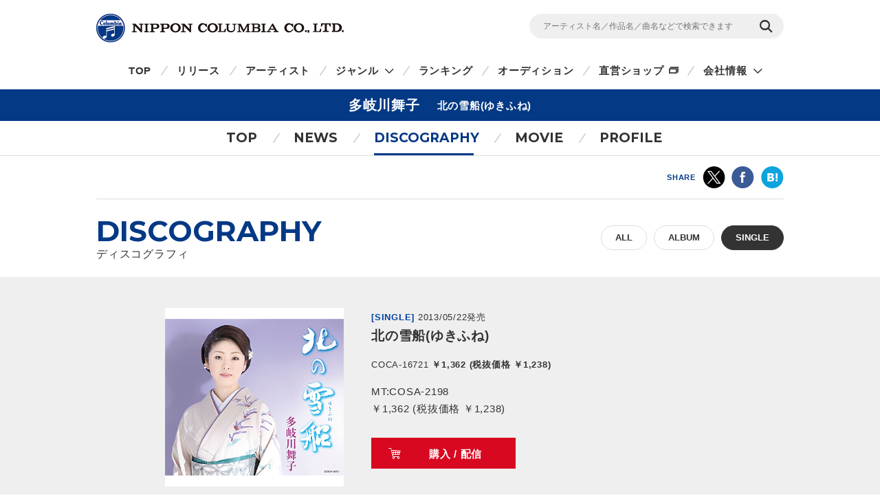

--- FILE ---
content_type: text/html
request_url: https://columbia.jp/artist-info/maiko/discography/COCA-16721.html
body_size: 25761
content:
<!DOCTYPE html>
<html lang="ja">
<head prefix="og: http://ogp.me/ns#">
<meta charset="UTF-8">
<meta http-equiv="X-UA-Compatible" content="IE=edge">
<title>北の雪船(ゆきふね) | ディスコグラフィ | 多岐川舞子 | 日本コロムビアオフィシャルサイト</title>

<meta name="description" content="多岐川舞子の北の雪船(ゆきふね)の詳細ページです。CD・DVD・動画の視聴・購入ができます。">
<meta name="keywords" content="デビュー25周年記念曲">

<!-- ogp -->
<meta name="twitter:card" content="summary">
<meta name="twitter:site" content="@NipponColumbia">
<meta property="og:site_name" content="日本コロムビア公式サイト" />
<meta property="og:type" content="article" />
<meta property="og:title" content="北の雪船(ゆきふね) | ディスコグラフィ | 多岐川舞子 | 日本コロムビアオフィシャルサイト" />
<meta property="og:description" content="多岐川舞子の北の雪船(ゆきふね)の詳細ページです。CD・DVD・動画の視聴・購入ができます。" />
<meta property="og:url" content="https://columbia.jp/artist-info/maiko/discography/COCA-16721.html" />
<meta property="og:image" content="https://columbia.jp/artist-info/jacket/COCA-16721.jpg" />
<!-- /ogp -->

<!--共通meta(SSI) START-->
<meta name="viewport" content="width=device-width, initial-scale=1, user-scalable=yes">
<meta name="format-detection" content="telephone=no">



<link rel="shortcut icon" type="image/vnd.microsoft.icon" href="/rn17/img/favicon.ico">
<link rel="apple-touch-icon-precomposed" href="/rn17/img/apple-touch-icon-precomposed.png">

<!-- common style -->
<link href="https://fonts.googleapis.com/css?family=Montserrat:700" rel="stylesheet">
<link rel="stylesheet" href="/rn17/js/libs/css/magnific-popup.css">
<link rel="stylesheet" href="/rn17/css/common/common.css">
<link rel="stylesheet" href="/rn17/css/common/iconfont.css">
<link rel="stylesheet" href="/rn17/js/libs/css/slick.css">

<!-- /common style -->


<!--[if lte IE 8]>
<script src="/rn17/component/libs/js/html5shiv.min.js"></script>
<![endif]-->



<!-- Analyze Tag -->
<!-- Google Tag Manager -->
<script>(function(w,d,s,l,i){w[l]=w[l]||[];w[l].push({'gtm.start':
new Date().getTime(),event:'gtm.js'});var f=d.getElementsByTagName(s)[0],
j=d.createElement(s),dl=l!='dataLayer'?'&l='+l:'';j.async=true;j.src=
'https://www.googletagmanager.com/gtm.js?id='+i+dl;f.parentNode.insertBefore(j,f);
})(window,document,'script','dataLayer','GTM-PRRNVD');</script>
<!-- End Google Tag Manager -->

<!-- End Analyze Tag -->

<!--共通meta END-->



<link rel="stylesheet" href="/rn17/css/artist-info/common.css">
<link rel="stylesheet" href="/rn17/css/artist-info/discography/detail.css">


</head>

<body id="top">

<!--共通analyze(SSI) START-->
<!-- Analyze Tag -->
<!-- Google Tag Manager (noscript) -->
<noscript><iframe src="https://www.googletagmanager.com/ns.html?id=GTM-PRRNVD"
height="0" width="0" style="display:none;visibility:hidden"></iframe></noscript>
<!-- End Google Tag Manager (noscript) -->

<!-- End Analyze Tag -->
<!--共通analyze END-->


<div class="wrapper">

	<!--共通Header(SSI) START-->
	<header id="header" class="wrp-header-area">
		<div class="wrp-header-snav js-header-snav ga-header-snav"><!-- .snav-open -->
			<p class="logo"><a href="/">NIPPON COLUMBIA CO.,LTD.</a></p>
			<div class="header-snav">
				<div class="wrp-search-box">
					<form class="search-form" action="/search">
						<input type="" name="sc[kw]" class="search-input" placeholder="アーティスト名／作品名／曲名などで検索できます">
						<input value="検索" type="submit" class="search-submit">
					</form>
				</div>
				<!-- <nav class="snav">
					<ul class="snav-list">
						<li><a href="/sitemap/">サイトマップ</a></li>
						<li><a href="#dummy">お問い合わせ</a></li>
					</ul>
				</nav> -->
				<span class="btn-snav-close"><a href="#" class="js-spsearch-close">閉じる</a></span>
			</div>
			<div class="wrp-sp-header ga-sp-header">
				<span class="btn-menu js-spmenu"><a href="#">メニュー</a></span>
				<span class="btn-search js-spsearch"><a href="#">検索</a></span>
			<!-- /.header-sp --></div>
		<!-- /.wrp-header-snav --></div>
		<div class="wrp-header-gnav js-header-gnav ga-header-gnav"><!-- .gnav-open -->
			<div class="header-gnav">
				<nav class="gnav">
					<ul class="gnav-list js-gnav-list">
						<li class="gnav-top"><a href="/">TOP</a></li>
						<li class="gnav-release"><a href="/release/">リリース</a></li>
						<li class="gnav-artist"><a href="/artists/index_a.html">アーティスト</a></li>
						<li class="gnav-genre js-gnav-more"><!-- .lower-open -->
							<a href="#" class="icn-more">ジャンル</a>
							<ul class="gnav-list-lower">
								<li><a href="/j-pop/">J-POP・ロック</a></li>
								<li><a href="/enka/">演歌 / 歌謡曲</a></li>
								<li><a href="/animex/">アニメ / 特撮</a></li>
								<li><a href="/education/">キッズ / ファミリー</a></li>
								<li><a href="/classics/">クラシック</a></li>
								<li><a href="/jazz/">ジャズ / フュージョン</a></li>
								<li><a href="/international/">インターナショナル</a></li>
								<li><a href="/hougaku/">伝統音楽 / 落語・演芸</a></li>
<!--								<li><a href="/dvd/">映像作品</a></li>-->
								<li><a href="/game/">ゲーム</a></li>
								<li><a href="/others/">その他</a></li>
							</ul>
						</li>
						<li class="gnav-ranking"><a href="/ranking/">ランキング</a></li>
						<li class="gnav-audition"><a href="/audition/">オーディション</a></li>
<!--
						<li class="gnav-store"><a href="http://columbia.jp/shop/">直営ショップ</a></li>
-->
						<li class="gnav-store"><a href="http://shop.columbia.jp/shop/default.aspx?utm_source=columbia.jp&utm_medium=globalnavi" target="_blank" class="icn-blank">直営ショップ</a></li>
						<li class="gnav-genre js-gnav-more">
							<a href="#" class="icn-more">会社情報</a>
							<ul class="gnav-list-lower">
								<li><a href="/company/" target="_blank" class="icn-blank">カンパニーサイト</a></li>
								<li><a href="/company/corporate/career/" target="_blank" class="icn-blank">採用情報</a></li>
							</ul>
						</li>
<!--
                        <li class="gnav-company"><a href="/company/" target="_blank" class="icn-blank">会社情報</a></li>
-->
                        <li class="gnav-sitemap"><a href="/sitemap/">サイトマップ</a></li>
						<li class="gnav-contact"><a href="/company/contact_us/" target="_blank">お問い合わせ</a></li>
					</ul>
				</nav>
			</div>
			<span class="btn-gnav-close"><a href="#" class="js-spmenu-close">閉じる</a></span>
		<!-- /.wrp-header-gnav --></div>
	<!-- /.wrp-header-area --></header>

<!--共通Header END-->


		<div id="contents" class="contents-area contents-single">

		<h1 class="mod-ttl-main"><span class="ttl-main-inner">多岐川舞子<span class="sub-txt">北の雪船(ゆきふね)</span></span></h1>

		<div class="wrp-lnav">
					<nav class="lnav">
				<ul class="lnav-list">
					<li class="lnav-top"><a href="/artist-info/maiko/">TOP</a></li>
										<li class="lnav-news js-lnav-more">
						<a href="/artist-info/maiko/news/">NEWS</a>
						<ul class="lnav-list-lower"><!-- .lower-open -->
							<li><a href="/artist-info/maiko/news/">What's New</a></li>
							<li><a href="/artist-info/maiko/info/">Info</a></li>							<li><a href="/artist-info/maiko/live/">Live/Event</a></li>							<li><a href="/artist-info/maiko/media/">Media</a></li>						</ul>
					</li>
										<li class="lnav-discography lnav-act"><a href="/artist-info/maiko/discography/">DISCOGRAPHY</a></li>
										<li class="lnav-movie"><a href="/artist-info/maiko/movie/" class="icn-more">MOVIE</a></li>
										<li class="lnav-profile"><a href="/artist-info/maiko/prof.html" class="icn-blank">PROFILE</a></li>
				</ul>
			</nav>

		<!-- /.wrp-lnav --></div>

		<div class="wrp-head-sns-share sp-none">
			<div class="wrp-cts-area">
				<dl class="share-list">
					<dt class="share-ttl">SHARE</dt>
					<dd class="share-twitter ga-twitter"><a href="https://twitter.com/share?url=https%3A%2F%2Fcolumbia.jp%2Fartist-info%2Fmaiko%2Fdiscography%2FCOCA-16721.html&text=%E5%8C%97%E3%81%AE%E9%9B%AA%E8%88%B9%28%E3%82%86%E3%81%8D%E3%81%B5%E3%81%AD%29+%7C+%E3%83%87%E3%82%A3%E3%82%B9%E3%82%B3%E3%82%B0%E3%83%A9%E3%83%95%E3%82%A3+%7C+%E5%A4%9A%E5%B2%90%E5%B7%9D%E8%88%9E%E5%AD%90+%7C+%E6%97%A5%E6%9C%AC%E3%82%B3%E3%83%AD%E3%83%A0%E3%83%93%E3%82%A2%E3%82%AA%E3%83%95%E3%82%A3%E3%82%B7%E3%83%A3%E3%83%AB%E3%82%B5%E3%82%A4%E3%83%88&via=NipponColumbia" target="_blank"><img src="/rn17/img/common/icn/icn_share_twitter.png" alt="twitter" class="hovr" /></a></dd>
					<dd class="share-facebook ga-facebook"><a href="https://www.facebook.com/sharer/sharer.php?u=https%3A%2F%2Fcolumbia.jp%2Fartist-info%2Fmaiko%2Fdiscography%2FCOCA-16721.html" target="_blank"><img src="/rn17/img/common/icn/icn_share_facebook.png" alt="Facebook" class="hovr" /></a></dd>
					<!--<dd class="share-googleplus ga-googleplus"><a href="https://plus.google.com/share?url=https%3A%2F%2Fcolumbia.jp%2Fartist-info%2Fmaiko%2Fdiscography%2FCOCA-16721.html" target="_blank"><img src="/rn17/img/common/icn/icn_share_googleplus.png" alt="google plus" class="hovr" /></a></dd>-->
					<dd class="share-hatena ga-hatena"><a href="http://b.hatena.ne.jp/entry/https://columbia.jp/artist-info/maiko/discography/COCA-16721.html" target="_blank"><img src="/rn17/img/common/icn/icn_share_hatena.png" alt="はてなブックマーク" class="hovr" /></a></dd>
					<dd class="share-line ga-line"><a href="http://line.me/R/msg/text/?https%3A%2F%2Fcolumbia.jp%2Fartist-info%2Fmaiko%2Fdiscography%2FCOCA-16721.html" target="_blank"><img src="/rn17/img/common/icn/icn_share_line.png" alt="LINE" class="hovr" /></a></dd>
				</dl>
			</div>
		<!-- /.wrp-head-sns-share --></div>

		<div class="wrp-section-release">
			<div class="wrp-cts-area">
				<h2 class="mod-ttl-page">DISCOGRAPHY <span class="sub-txt">ディスコグラフィ</span></h2>
				<div class="wrp-category-btn">
																				<a href="/artist-info/maiko/discography/" class="category-btn mod-btn-radius w-auto">ALL</a>
																														<a href="/artist-info/maiko/discography/album.html" class="category-btn mod-btn-radius w-auto">ALBUM</a>
																				<!--					<p class="category-btn mod-btn-radius w-auto act">SINGLE</p> -->
					<a href="/artist-info/maiko/discography/single.html" class="category-btn mod-btn-radius w-auto act">SINGLE</a>
																													<!-- /.wrp-category-btn --></div>
			</div>
		</div>


		<div class="wrp-product-area">
			<div id="productModule" class="wrp-product-module">

				<div class="js-item-group show-try"><!-- .show-try .show-buy -->

					<div class="wrp-item-information">
						<p class="item-artist"><a href="/artist-info/maiko/">多岐川舞子</a></p>
						<div class="item-img">
							<p class="img-inner"><img src="https://columbia.jp/artist-info/jacket/COCA-16721.jpg" alt="北の雪船(ゆきふね)" /></p>
						</div>
						<div class="item-detail">
							<div class="wrp-item-info1">
								<span class="item-device">[SINGLE]</span>
								<span class="item-date">2013/05/22発売</span>
							</div>
							<p class="item-ttl">北の雪船(ゆきふね)</p>
							<p class="item-id">COCA-16721<span class="item-price">
														￥1,362 (税抜価格 ￥1,238)																												</span></p>
														<div class="item-txt">
								MT:COSA-2198<br />
￥1,362 (税抜価格 ￥1,238)
							</div>
														<div class="wrp-item-btn">
																<a href="#show-buy" class="btn-buy js-btn-buy hovr">購入 / 配信</a>
																<a href="#show-try" class="btn-try js-btn-try hovr">作品情報</a>
															</div>
						</div>
					<!-- /.wrp-item-information --></div>

					<div id="buyContents" class="item-contents js-item-contents">

						<div class="wrp-shop-list">
														<div class="wrp-online-store">
								<p class="shop-ttl">直営ショップで購入</p>
								<ul class="download-list">
									<li><a href="https://shop.columbia.jp/shop/g/gE4439/?utm_source=columbia.jp&utm_medium=buybutton" class="ga-buy-store hovr" data-name="多岐川舞子/北の雪船(ゆきふね)" target="_blank">コロムビアミュージックショップ</a></li>
								</ul>
							</div>
																					<div class="wrp-download-list">
								<p class="shop-ttl">配信</p>
								<ul class="download-list">
																		<li class="btn-itunes"><a href="https://itunes.apple.com/jp/album/id641431402?app=itunes" class="ga-buy-download hovr" data-name="多岐川舞子/北の雪船(ゆきふね)" target="_blank">iTunes</a></li>
																											<li><a href="http://recochoku.jp/album/A33920345/" class="ga-buy-download hovr" data-name="多岐川舞子/北の雪船(ゆきふね)" target="_blank">レコチョク</a></li>
																																												</ul>
							</div>
													</div>

					<!-- /#buyContents --></div>

					<div id="tryContents" class="item-contents js-item-contents">
																								<div class="wrp-stream-list">
							<ul class="stream-list">
																<li>
									<div class="wrp-play-stream">
										<p class="stream-ttl">1.北の雪船<br>　作詩/池田充男　作曲/岡千秋　編曲/南郷達也</p>
										<div class="wrp-play-btn">
																																	<a href="#play-mv" class="play-mv js-play-mv ga-play-mv" data-name="多岐川舞子/北の雪船<br>　作詩/池田充男　作曲/岡千秋　編曲/南郷達也" data-id="kzQ1RQPTvdA">視聴</a>
																					</div>
									</div>
									<div class="wrp-embed-area js-embed-area"></div>
								</li>
															<li>
									<div class="wrp-play-stream">
										<p class="stream-ttl">2.東京雨あがり<br>　作詩/池田充男　作曲/岡千秋　編曲/南郷達也</p>
										<div class="wrp-play-btn">
																																	<a href="#play-mv" class="play-mv js-play-mv ga-play-mv" data-name="多岐川舞子/東京雨あがり<br>　作詩/池田充男　作曲/岡千秋　編曲/南郷達也" data-id="m1SoADrtkDs">視聴</a>
																					</div>
									</div>
									<div class="wrp-embed-area js-embed-area"></div>
								</li>
															<li>
									<div class="wrp-play-stream">
										<p class="stream-ttl">3.北の雪船<br>　(オリジナル・カラオケ)</p>
										<div class="wrp-play-btn">
																																</div>
									</div>
									<div class="wrp-embed-area js-embed-area"></div>
								</li>
															<li>
									<div class="wrp-play-stream">
										<p class="stream-ttl">4.東京雨あがり<br>　(オリジナル・カラオケ)</p>
										<div class="wrp-play-btn">
																																</div>
									</div>
									<div class="wrp-embed-area js-embed-area"></div>
								</li>
															<li>
									<div class="wrp-play-stream">
										<p class="stream-ttl">5.北の雪船<br>　(半音下げオリジナル・カラオケ)</p>
										<div class="wrp-play-btn">
																																</div>
									</div>
									<div class="wrp-embed-area js-embed-area"></div>
								</li>
															<li>
									<div class="wrp-play-stream">
										<p class="stream-ttl">6.東京雨あがり<br>　(半音下げオリジナル・カラオケ)</p>
										<div class="wrp-play-btn">
																																</div>
									</div>
									<div class="wrp-embed-area js-embed-area"></div>
								</li>
															<li>
									<div class="wrp-play-stream">
										<p class="stream-ttl">7.北の雪船<br>　(2コーラスカラオケ)</p>
										<div class="wrp-play-btn">
																																</div>
									</div>
									<div class="wrp-embed-area js-embed-area"></div>
								</li>
															<li>
									<div class="wrp-play-stream">
										<p class="stream-ttl">8.北の雪船<br>　(半音下げ2コーラスカラオケ)</p>
										<div class="wrp-play-btn">
																																</div>
									</div>
									<div class="wrp-embed-area js-embed-area"></div>
								</li>
														</ul>
						<!-- /.wrp-stream-list --></div>
												
					<!-- /#tryContents --></div>

										<p class="sp-btn-buy pc-none"><a href="#show-buy" class="btn-buy js-btn-buy">購入 / 配信</a></p>
										<!-- /.js-item-group --></div>
									<div class="wrp-stream-notice">
					<p class="txt-notice">※お使いの環境では試聴機能をご利用いただけません。当サイトの推奨環境をご参照ください。</p>
					<p class="link-notice"><a href="/sitepolicy/#accessibility" class="mod-link">推奨環境・免責事項</a></p>
					<!-- /.wrp-stream-notice --></div>
								<p class="small mt20 ml5 mr5">※音楽配信サービスにおいては、CD等のパッケージ商品と収録内容が異なる場合やお取り扱いが無い場合もありますので、お求めの際は充分にご注意ください。</p>

			<!-- /#productModule --></div>

		<!-- /.wrp-product-area --></div>



		<div class="wrp-foot-sns-share">
			<div class="wrp-cts-area">
				<dl class="share-list">
					<dt class="share-ttl">SHARE</dt>
					<dd class="share-twitter ga-twitter"><a href="https://twitter.com/share?url=https%3A%2F%2Fcolumbia.jp%2Fartist-info%2Fmaiko%2Fdiscography%2FCOCA-16721.html&text=%E5%8C%97%E3%81%AE%E9%9B%AA%E8%88%B9%28%E3%82%86%E3%81%8D%E3%81%B5%E3%81%AD%29+%7C+%E3%83%87%E3%82%A3%E3%82%B9%E3%82%B3%E3%82%B0%E3%83%A9%E3%83%95%E3%82%A3+%7C+%E5%A4%9A%E5%B2%90%E5%B7%9D%E8%88%9E%E5%AD%90+%7C+%E6%97%A5%E6%9C%AC%E3%82%B3%E3%83%AD%E3%83%A0%E3%83%93%E3%82%A2%E3%82%AA%E3%83%95%E3%82%A3%E3%82%B7%E3%83%A3%E3%83%AB%E3%82%B5%E3%82%A4%E3%83%88&via=NipponColumbia" target="_blank"><img src="/rn17/img/common/icn/icn_share_twitter.png" alt="twitter" class="hovr" /></a></dd>
					<dd class="share-facebook ga-facebook"><a href="https://www.facebook.com/sharer/sharer.php?u=https%3A%2F%2Fcolumbia.jp%2Fartist-info%2Fmaiko%2Fdiscography%2FCOCA-16721.html" target="_blank"><img src="/rn17/img/common/icn/icn_share_facebook.png" alt="Facebook" class="hovr" /></a></dd>
					<!--<dd class="share-googleplus ga-googleplus"><a href="https://plus.google.com/share?url=https%3A%2F%2Fcolumbia.jp%2Fartist-info%2Fmaiko%2Fdiscography%2FCOCA-16721.html" target="_blank"><img src="/rn17/img/common/icn/icn_share_googleplus.png" alt="google plus" class="hovr" /></a></dd>-->
					<dd class="share-hatena ga-hatena"><a href="http://b.hatena.ne.jp/entry/https://columbia.jp/artist-info/maiko/discography/COCA-16721.html" target="_blank"><img src="/rn17/img/common/icn/icn_share_hatena.png" alt="はてなブックマーク" class="hovr" /></a></dd>
					<dd class="share-line ga-line"><a href="http://line.me/R/msg/text/?https%3A%2F%2Fcolumbia.jp%2Fartist-info%2Fmaiko%2Fdiscography%2FCOCA-16721.html" target="_blank"><img src="/rn17/img/common/icn/icn_share_line.png" alt="LINE" class="hovr" /></a></dd>
				</dl>
			</div>
		<!-- /.wrp-foot-sns-share --></div>

		<div class="wrp-lnav wrp-lnav-foot">
					<nav class="lnav">
				<ul class="lnav-list">
					<li class="lnav-top"><a href="/artist-info/maiko/">TOP</a></li>
										<li class="lnav-news js-lnav-more">
						<a href="/artist-info/maiko/news/">NEWS</a>
						<ul class="lnav-list-lower"><!-- .lower-open -->
							<li><a href="/artist-info/maiko/news/">What's New</a></li>
							<li><a href="/artist-info/maiko/info/">Info</a></li>							<li><a href="/artist-info/maiko/live/">Live/Event</a></li>							<li><a href="/artist-info/maiko/media/">Media</a></li>						</ul>
					</li>
										<li class="lnav-discography lnav-act"><a href="/artist-info/maiko/discography/">DISCOGRAPHY</a></li>
										<li class="lnav-movie"><a href="/artist-info/maiko/movie/" class="icn-more">MOVIE</a></li>
										<li class="lnav-profile"><a href="/artist-info/maiko/prof.html" class="icn-blank">PROFILE</a></li>
				</ul>
			</nav>

		<!-- /.wrp-lnav --></div>

	<!-- /#contents --></div>

	<div id="breadcrumb" class="wrp-breadcrumb">
		<div class="breadcrumb-inner">
			<a href="/">TOP</a>
			<a href="/artist-info/maiko/">多岐川舞子</a>
			<a href="/artist-info/maiko/discography/">ディスコグラフィ</a>
			<span>北の雪船(ゆきふね)</span>
		</div>
	<!-- /#breadcrumb --></div>



	<!--共通Footer(SSI) START-->
	<footer id="footer" class="wrp-footer ga-footer">
		<div class="footer-inner">
			<div class="wrp-footer-cts">
				<div class="wrp-foot-sns">
					<span class="logo-columbia"><img src="/rn17/img/common/logo/logo.png" alt="Columbia" /></span>
					<span class="logo-colochan"><a href="/colochan/"><img src="/rn17/img/common/logo/img_colochan.png" alt="コロちゃん" /></a></span>
					<p class="sns-ttl">FOLLOW COLUMBIA</p>
					<p class="sns-txt">最新情報をSNSやメルマガでも</p>
					<ul class="sns-list">
						<li><a href="https://www.facebook.com/NipponColumbia.Music" target="_blank"><img src="/rn17/img/common/icn/icn_facebook.png" alt="Facebook" class="hovr" /></a></li>
						<li><a href="https://twitter.com/nipponcolumbia" target="_blank"><img src="/rn17/img/common/icn/icn_twitter.png" alt="twitter" class="hovr" /></a></li>
						<li><a href="https://www.youtube.com/user/ColumbiaMusicJp" target="_blank"><img src="/rn17/img/common/icn/icn_youtube.png" alt="YouTube" class="hovr" /></a></li>
						<li><a href="https://columbia.jp/mailmagazine/"><img src="/rn17/img/common/icn/icn_mail.png" alt="mail" class="hovr" /></a></li>
					</ul>
				</div>
				<div class="wrp-fnav">
					<div class="fnav-clm">
						<ul class="fnav-list fnav-clm-genre">
							<li><a href="/j-pop/">J-POP・ROCK</a></li>
							<li><a href="/enka/">演歌 / 歌謡曲</a></li>
							<li><a href="/animex/">アニメ / 特撮</a></li>
							<li><a href="/education/">キッズ / ファミリー</a></li>
							<li><a href="/classics/">クラシック</a></li>
							<li><a href="/jazz/">ジャズ / フュージョン</a></li>
							<li><a href="/international/">インターナショナル</a></li>
							<li><a href="/hougaku/">伝統音楽 / 落語・演芸</a></li>
<!--							<li><a href="/dvd/">映像作品</a></li>-->
							<li><a href="/game/">ゲーム</a></li>
							<li><a href="/others/">その他</a></li>
						</ul>
					</div>
					<div class="fnav-clm fnav-clm-news">
						<ul class="fnav-list">
							<li><a href="/release/">最新リリース</a></li>
							<li><a href="/news/">ニュース</a></li>
							<li><a href="/artists/index_a.html">アーティスト</a></li>
						</ul>
					</div>
					<div class="fnav-clm fnav-clm-other">
						<ul class="fnav-list">
<!--
							<li><a href="https://shop.columbia.jp/shop/default.aspx?utm_source=columbia.jp&utm_campaign=footer&utm_medium=referral" target="_blank">直営ショップ</a></li>
-->
							<li><a href="https://shop.columbia.jp/shop/default.aspx?utm_source=columbia.jp&utm_medium=footer" target="_blank">直営ショップ</a></li>
							<li>会社情報[Company]<br>
> <a href="https://columbia.jp/company/" target="_blank">日本語</a>／<a href="https://columbia.jp/company/en/" target="_blank">English</a></li>
							<li><a href="https://columbia.jp/company/career/" target="_blank">採用情報</a></li>
							<li><a href="https://columbia.jp/legal/">音源使用申請</a></li>
							<li>お問い合わせ[Inquiry]<br />
> <a href="https://columbia.jp/company/contact_us/" target="_blank">日本語</a>／<a href="https://columbia.jp/inquiry/" target="_blank">English</a></li>
							<li><a href="/colochan/">「コロちゃん」のご紹介</a></li>
							<li><a href="/sitemap/">サイトマップ</a></li>
						</ul>
					</div>
				</div>
			<!-- /.wrp-footer-cts --></div>
			<div class="wrp-footer-btm">
				<ul class="fnav-sub-list">
					<li><a href="/privacypolicy/">個人情報保護方針</a></li>
					<li><a href="/sitepolicy/">サイトポリシー</a></li>
				</ul>
				<p class="txt-copyright">&copy; 2026 NIPPON COLUMBIA CO.,LTD.</p>
			<!-- /.wrp-footer-btm --></div>
			<span class="btn-pagetop"><a href="#top" class="js-btn-pagetop"><img src="/rn17/img/common/btn/btn_pagetop.png" alt="PAGE TOP" class="hovr" /></a></span>
		<!-- /.footer-inner --></div>
	<!-- /.wrp-footer --></footer>

	<div id="itemModule" class="modal"></div>

<!--共通Footer END-->


<!-- /.wrapper --></div>

<!--共通script(SSI) START-->
<!-- common function -->
<script src="//ajax.googleapis.com/ajax/libs/jquery/1.12.4/jquery.min.js"></script>
<script>!window.jQuery && document.write('<script src="/rn17/js/libs/jquery-1.12.4.min.js"><\/script>')</script>
<script src="/rn17/js/libs/jquery.easing.1.3.js"></script>
<script src="/rn17/js/libs/jquery.cookie.js"></script>
<script src="/rn17/js/libs/jquery.magnific-popup.min.js"></script>
<script src="/rn17/js/libs/jquery.placeholder.min.js"></script>
<script src="/rn17/js/libs/jquery.matchHeight-min.js"></script>
<script src="/rn17/js/libs/jquery.shuffle.modernizr.min.js"></script>
<script src="/rn17/js/libs/jquery.shuffle.min.js"></script>
<script src="/rn17/js/libs/slick.min.js"></script>
<script src="/rn17/js/common/r.js"></script>
<script src="/rn17/js/common/function.js"></script>

<!-- /common function -->
<!--共通script END-->




</body>
</html>
